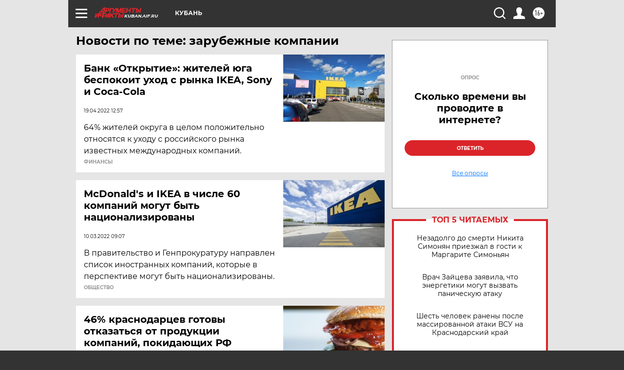

--- FILE ---
content_type: text/html
request_url: https://tns-counter.ru/nc01a**R%3Eundefined*aif_ru/ru/UTF-8/tmsec=aif_ru/938377537***
body_size: -72
content:
88A17024692537A5X1764046757:88A17024692537A5X1764046757

--- FILE ---
content_type: text/html; charset=utf-8
request_url: https://www.google.com/recaptcha/api2/anchor?ar=1&k=6LfjZjMUAAAAAI_S59f4czYi0DyStjWAunNaiRA8&co=aHR0cHM6Ly9rdWJhbi5haWYucnU6NDQz&hl=en&v=TkacYOdEJbdB_JjX802TMer9&theme=light&size=normal&anchor-ms=20000&execute-ms=15000&cb=en47hkairc6
body_size: 46188
content:
<!DOCTYPE HTML><html dir="ltr" lang="en"><head><meta http-equiv="Content-Type" content="text/html; charset=UTF-8">
<meta http-equiv="X-UA-Compatible" content="IE=edge">
<title>reCAPTCHA</title>
<style type="text/css">
/* cyrillic-ext */
@font-face {
  font-family: 'Roboto';
  font-style: normal;
  font-weight: 400;
  src: url(//fonts.gstatic.com/s/roboto/v18/KFOmCnqEu92Fr1Mu72xKKTU1Kvnz.woff2) format('woff2');
  unicode-range: U+0460-052F, U+1C80-1C8A, U+20B4, U+2DE0-2DFF, U+A640-A69F, U+FE2E-FE2F;
}
/* cyrillic */
@font-face {
  font-family: 'Roboto';
  font-style: normal;
  font-weight: 400;
  src: url(//fonts.gstatic.com/s/roboto/v18/KFOmCnqEu92Fr1Mu5mxKKTU1Kvnz.woff2) format('woff2');
  unicode-range: U+0301, U+0400-045F, U+0490-0491, U+04B0-04B1, U+2116;
}
/* greek-ext */
@font-face {
  font-family: 'Roboto';
  font-style: normal;
  font-weight: 400;
  src: url(//fonts.gstatic.com/s/roboto/v18/KFOmCnqEu92Fr1Mu7mxKKTU1Kvnz.woff2) format('woff2');
  unicode-range: U+1F00-1FFF;
}
/* greek */
@font-face {
  font-family: 'Roboto';
  font-style: normal;
  font-weight: 400;
  src: url(//fonts.gstatic.com/s/roboto/v18/KFOmCnqEu92Fr1Mu4WxKKTU1Kvnz.woff2) format('woff2');
  unicode-range: U+0370-0377, U+037A-037F, U+0384-038A, U+038C, U+038E-03A1, U+03A3-03FF;
}
/* vietnamese */
@font-face {
  font-family: 'Roboto';
  font-style: normal;
  font-weight: 400;
  src: url(//fonts.gstatic.com/s/roboto/v18/KFOmCnqEu92Fr1Mu7WxKKTU1Kvnz.woff2) format('woff2');
  unicode-range: U+0102-0103, U+0110-0111, U+0128-0129, U+0168-0169, U+01A0-01A1, U+01AF-01B0, U+0300-0301, U+0303-0304, U+0308-0309, U+0323, U+0329, U+1EA0-1EF9, U+20AB;
}
/* latin-ext */
@font-face {
  font-family: 'Roboto';
  font-style: normal;
  font-weight: 400;
  src: url(//fonts.gstatic.com/s/roboto/v18/KFOmCnqEu92Fr1Mu7GxKKTU1Kvnz.woff2) format('woff2');
  unicode-range: U+0100-02BA, U+02BD-02C5, U+02C7-02CC, U+02CE-02D7, U+02DD-02FF, U+0304, U+0308, U+0329, U+1D00-1DBF, U+1E00-1E9F, U+1EF2-1EFF, U+2020, U+20A0-20AB, U+20AD-20C0, U+2113, U+2C60-2C7F, U+A720-A7FF;
}
/* latin */
@font-face {
  font-family: 'Roboto';
  font-style: normal;
  font-weight: 400;
  src: url(//fonts.gstatic.com/s/roboto/v18/KFOmCnqEu92Fr1Mu4mxKKTU1Kg.woff2) format('woff2');
  unicode-range: U+0000-00FF, U+0131, U+0152-0153, U+02BB-02BC, U+02C6, U+02DA, U+02DC, U+0304, U+0308, U+0329, U+2000-206F, U+20AC, U+2122, U+2191, U+2193, U+2212, U+2215, U+FEFF, U+FFFD;
}
/* cyrillic-ext */
@font-face {
  font-family: 'Roboto';
  font-style: normal;
  font-weight: 500;
  src: url(//fonts.gstatic.com/s/roboto/v18/KFOlCnqEu92Fr1MmEU9fCRc4AMP6lbBP.woff2) format('woff2');
  unicode-range: U+0460-052F, U+1C80-1C8A, U+20B4, U+2DE0-2DFF, U+A640-A69F, U+FE2E-FE2F;
}
/* cyrillic */
@font-face {
  font-family: 'Roboto';
  font-style: normal;
  font-weight: 500;
  src: url(//fonts.gstatic.com/s/roboto/v18/KFOlCnqEu92Fr1MmEU9fABc4AMP6lbBP.woff2) format('woff2');
  unicode-range: U+0301, U+0400-045F, U+0490-0491, U+04B0-04B1, U+2116;
}
/* greek-ext */
@font-face {
  font-family: 'Roboto';
  font-style: normal;
  font-weight: 500;
  src: url(//fonts.gstatic.com/s/roboto/v18/KFOlCnqEu92Fr1MmEU9fCBc4AMP6lbBP.woff2) format('woff2');
  unicode-range: U+1F00-1FFF;
}
/* greek */
@font-face {
  font-family: 'Roboto';
  font-style: normal;
  font-weight: 500;
  src: url(//fonts.gstatic.com/s/roboto/v18/KFOlCnqEu92Fr1MmEU9fBxc4AMP6lbBP.woff2) format('woff2');
  unicode-range: U+0370-0377, U+037A-037F, U+0384-038A, U+038C, U+038E-03A1, U+03A3-03FF;
}
/* vietnamese */
@font-face {
  font-family: 'Roboto';
  font-style: normal;
  font-weight: 500;
  src: url(//fonts.gstatic.com/s/roboto/v18/KFOlCnqEu92Fr1MmEU9fCxc4AMP6lbBP.woff2) format('woff2');
  unicode-range: U+0102-0103, U+0110-0111, U+0128-0129, U+0168-0169, U+01A0-01A1, U+01AF-01B0, U+0300-0301, U+0303-0304, U+0308-0309, U+0323, U+0329, U+1EA0-1EF9, U+20AB;
}
/* latin-ext */
@font-face {
  font-family: 'Roboto';
  font-style: normal;
  font-weight: 500;
  src: url(//fonts.gstatic.com/s/roboto/v18/KFOlCnqEu92Fr1MmEU9fChc4AMP6lbBP.woff2) format('woff2');
  unicode-range: U+0100-02BA, U+02BD-02C5, U+02C7-02CC, U+02CE-02D7, U+02DD-02FF, U+0304, U+0308, U+0329, U+1D00-1DBF, U+1E00-1E9F, U+1EF2-1EFF, U+2020, U+20A0-20AB, U+20AD-20C0, U+2113, U+2C60-2C7F, U+A720-A7FF;
}
/* latin */
@font-face {
  font-family: 'Roboto';
  font-style: normal;
  font-weight: 500;
  src: url(//fonts.gstatic.com/s/roboto/v18/KFOlCnqEu92Fr1MmEU9fBBc4AMP6lQ.woff2) format('woff2');
  unicode-range: U+0000-00FF, U+0131, U+0152-0153, U+02BB-02BC, U+02C6, U+02DA, U+02DC, U+0304, U+0308, U+0329, U+2000-206F, U+20AC, U+2122, U+2191, U+2193, U+2212, U+2215, U+FEFF, U+FFFD;
}
/* cyrillic-ext */
@font-face {
  font-family: 'Roboto';
  font-style: normal;
  font-weight: 900;
  src: url(//fonts.gstatic.com/s/roboto/v18/KFOlCnqEu92Fr1MmYUtfCRc4AMP6lbBP.woff2) format('woff2');
  unicode-range: U+0460-052F, U+1C80-1C8A, U+20B4, U+2DE0-2DFF, U+A640-A69F, U+FE2E-FE2F;
}
/* cyrillic */
@font-face {
  font-family: 'Roboto';
  font-style: normal;
  font-weight: 900;
  src: url(//fonts.gstatic.com/s/roboto/v18/KFOlCnqEu92Fr1MmYUtfABc4AMP6lbBP.woff2) format('woff2');
  unicode-range: U+0301, U+0400-045F, U+0490-0491, U+04B0-04B1, U+2116;
}
/* greek-ext */
@font-face {
  font-family: 'Roboto';
  font-style: normal;
  font-weight: 900;
  src: url(//fonts.gstatic.com/s/roboto/v18/KFOlCnqEu92Fr1MmYUtfCBc4AMP6lbBP.woff2) format('woff2');
  unicode-range: U+1F00-1FFF;
}
/* greek */
@font-face {
  font-family: 'Roboto';
  font-style: normal;
  font-weight: 900;
  src: url(//fonts.gstatic.com/s/roboto/v18/KFOlCnqEu92Fr1MmYUtfBxc4AMP6lbBP.woff2) format('woff2');
  unicode-range: U+0370-0377, U+037A-037F, U+0384-038A, U+038C, U+038E-03A1, U+03A3-03FF;
}
/* vietnamese */
@font-face {
  font-family: 'Roboto';
  font-style: normal;
  font-weight: 900;
  src: url(//fonts.gstatic.com/s/roboto/v18/KFOlCnqEu92Fr1MmYUtfCxc4AMP6lbBP.woff2) format('woff2');
  unicode-range: U+0102-0103, U+0110-0111, U+0128-0129, U+0168-0169, U+01A0-01A1, U+01AF-01B0, U+0300-0301, U+0303-0304, U+0308-0309, U+0323, U+0329, U+1EA0-1EF9, U+20AB;
}
/* latin-ext */
@font-face {
  font-family: 'Roboto';
  font-style: normal;
  font-weight: 900;
  src: url(//fonts.gstatic.com/s/roboto/v18/KFOlCnqEu92Fr1MmYUtfChc4AMP6lbBP.woff2) format('woff2');
  unicode-range: U+0100-02BA, U+02BD-02C5, U+02C7-02CC, U+02CE-02D7, U+02DD-02FF, U+0304, U+0308, U+0329, U+1D00-1DBF, U+1E00-1E9F, U+1EF2-1EFF, U+2020, U+20A0-20AB, U+20AD-20C0, U+2113, U+2C60-2C7F, U+A720-A7FF;
}
/* latin */
@font-face {
  font-family: 'Roboto';
  font-style: normal;
  font-weight: 900;
  src: url(//fonts.gstatic.com/s/roboto/v18/KFOlCnqEu92Fr1MmYUtfBBc4AMP6lQ.woff2) format('woff2');
  unicode-range: U+0000-00FF, U+0131, U+0152-0153, U+02BB-02BC, U+02C6, U+02DA, U+02DC, U+0304, U+0308, U+0329, U+2000-206F, U+20AC, U+2122, U+2191, U+2193, U+2212, U+2215, U+FEFF, U+FFFD;
}

</style>
<link rel="stylesheet" type="text/css" href="https://www.gstatic.com/recaptcha/releases/TkacYOdEJbdB_JjX802TMer9/styles__ltr.css">
<script nonce="POEd7GdtuHvqDbdAjzKZ7g" type="text/javascript">window['__recaptcha_api'] = 'https://www.google.com/recaptcha/api2/';</script>
<script type="text/javascript" src="https://www.gstatic.com/recaptcha/releases/TkacYOdEJbdB_JjX802TMer9/recaptcha__en.js" nonce="POEd7GdtuHvqDbdAjzKZ7g">
      
    </script></head>
<body><div id="rc-anchor-alert" class="rc-anchor-alert"></div>
<input type="hidden" id="recaptcha-token" value="[base64]">
<script type="text/javascript" nonce="POEd7GdtuHvqDbdAjzKZ7g">
      recaptcha.anchor.Main.init("[\x22ainput\x22,[\x22bgdata\x22,\x22\x22,\[base64]/[base64]/e2RvbmU6ZmFsc2UsdmFsdWU6ZVtIKytdfTp7ZG9uZTp0cnVlfX19LGkxPWZ1bmN0aW9uKGUsSCl7SC5ILmxlbmd0aD4xMDQ/[base64]/[base64]/[base64]/[base64]/[base64]/[base64]/[base64]/[base64]/[base64]/RXAoZS5QLGUpOlFVKHRydWUsOCxlKX0sRT1mdW5jdGlvbihlLEgsRixoLEssUCl7aWYoSC5oLmxlbmd0aCl7SC5CSD0oSC5vJiYiOlRRUjpUUVI6IigpLEYpLEgubz10cnVlO3RyeXtLPUguSigpLEguWj1LLEguTz0wLEgudT0wLEgudj1LLFA9T3AoRixIKSxlPWU/[base64]/[base64]/[base64]/[base64]\x22,\[base64]\\u003d\\u003d\x22,\x22w4zCisOgbMOlHQPDr2pGwo/CssKDY2RWw7PCmHYHw7vCqEbDp8KcwqoJKcKEwppYT8OWPAnDowB0woVAw4AFwrHCgg3DgsKtKG/[base64]/DvUQUwpsIwrzChifDo8OawopdwonDuxzDsiLDiEl/esO+L2PCkBDDnxHCi8Oqw6gKw7LCgcOGPzPDsDV4w5ZcW8KUE1bDqxM2W2TDs8K6Q1x+wp12w5t1woMRwoVPUMK2BMOOw6oDwoQAMcKxfMOjwp0Lw7HDhH5BwoxrwrnDh8K0w4HCug9rw73Ct8O9LcKRw5/CucOZw4oqVDkAKMOLQsOpEhMDwrQYE8OkwqDDiw86PxPCh8KowotBKsK0QV3DtcKaLGxqwrxMw7zDkETChUdQBiXCmcK+JcKOwqEYZCluBQ4GW8K0w6leOMOFPcK8byJKw5DDhcKbwqY/GnrCvhvCi8K1OAR/XsK+LxvCn3XCiV1oQTU3w67Cp8KEwr3Cg3PDh8O7wpImBMKvw73Cmk7CisKPYcKLw7sGFsKhwpvDo17DgBzCisK8woDCgQXDosKPQ8O4w6fCgm8oFsKQwpt/YsOIZC9kZsKMw6olwplEw73Dm3Q+wobDklVVd3ceLMKxDgo0CFTDm1xMXytCJCcjXiXDlRXDoRHCjArCtMKgOyvDiD3Do0BRw5HDkSMmwoc/w6DDkGnDo25fSkPCl1QQwoTDvnTDpcOWfWDDvWR7woxiOUvCnsKuw753w6HCvAYMFBsZwrojT8OdEkfCqsOmw4InaMKQIcK5w4sOwpJ8wrlOw6PCvMKdXgTCjwDCs8OaSsKCw68uw7jCjMOVw43DphbClXzDriM+P8K8wqo1wqIrw5NSR8OpR8Oowq/[base64]/DlxnDmsOCwojDkcOdw6LDrjvDmR8Aw4LCtQbDh2czw7TCnMKJecKJw5LDqsO4w58ewoBYw4/Cm30Kw5dSw657ZcKBwrHDq8O8OMKOwoDCkxnCtMKjwovCiMK+XmrCo8Oww70Ew5Ziw4s5w5Ykw77DsVnCusKEw5zDj8KSw6rDgcONw6RDwrnDhB/CjikzwrvDkALCvcOgBQdseirDsHbCjEogP2pNw6bCkMKlwrLDtMKHBcOpLhEGw7x/w7Bgw7rDqcK2w4FwOsOCcFplA8OLw5oHw4YJWCldw505C8Oww7ALwoLCiMKaw7ZqwojDicOfSMOnBMKTdcKAw73Dh8Oqwo4/ODBdXkI1OcK2w6XCosKNwqTCqMORw6UewokrHEQ4WQjCvxx/w6oCOMOiw4LCggPCnMKxdiTCpcK3wprChsKMAMO/w4bDl8K/w6LDonfDjVQAwrfCpsOgwqURw4oew4/CmMK/w5cRVcKDHMOPS8Onw4vDkW4ycnY3w5/[base64]/CgsObw7nClcOJXh/DlwfCiTl8woZbw45pOlctwozDg8OePi5KIcOUw65qa2ZiwroIGSvCi0hnf8OdwowMwp5YJ8O5dcKySC0Ww5bCn1lIChQiR8O9w6kWQMK7w47CtH1jwqDCgcO9w5wQw7o6woHDl8Khwp/Cq8KaJXzDmcOJwoBIwqMEwptBwo9/ecKLOsKxw4pMw7JBMD3DmDzCtMOlZMKjdAEpw6seZMKrDwrCtAhQXsK8IcO2d8KxW8Krw6DCq8KBwrTCq8K8GsOCQ8OBw4zCtQcRwrbDmBLDssK0VRbCgX4FEMOQBMOIwq/[base64]/w44bw4nDrcK1wqDCscOvNm/Dj8OIQQ45w6Z/wohFwqdyw5MnH19/w7fDrMOhw63Ct8KfwrFeWGNawrV3eHrClcO+woLCjcKMwo4Ww7kuLW5oMy9eRVJ7w5Fmwq/Cq8KkwojCuDjDnMKew7PDu1BHw6hAw6Jcw7nDjCzDqcKaw4TCl8OKw5rCkygXbsKAecK1w5FzecKRwobDucOmEMOaZ8Kswo/CuH8Kw5Fcw5PDiMKpEMODLiPCn8ORwplnw6PDusOVw7vDglQxw5/DscKvw60HwqbCvFBCwrNcKsOlwp/[base64]/wqLChh0ocw5owpDDgsKCwrJlw6zDjGzDrAzCgHUFwrbDsUPDohzCmWUMw4kyB2hYw6rDqjrCosOFw7DCkwLDq8OyLsOCHcKWw40vO0Msw6JjwpoXUA7DlEHClU3Dsh/Cq2rCgsOxN8OYw7kDwrzDs3jDr8KSwrB1wo/DhsO0LCZUAsOpNcKbwoUhwq8Tw5QaH1DDkTHDlcOOUiDCr8Oif2llw79nLMKawrMyw4BjJ3k4w4jChE3DgTvCoMOQPsOuXjvCnjU/QsKQwr3Ci8OrwrDDmGg1LC7CunfDlsOkwozDliXCvGDClcOZWxDDlkDDq3HDljjDgmDDo8KVwrEcccKgXWvCrFspHiHCp8Kdw5IiwpgWZcOSw5Byw4HDocO0w4BywoXDisK9wrPCriLDkEhwwqjDsAXCiy0kanFrS1ALwqVsX8Kkw6V2w6xiwqjDrxLCt25KDHR/w5DCi8O2fC4Owr/DkcKgw6nCjsOCfxLCtsKaSUrCgjvDnELDlsK+w7XCtg13wrE8cklYAsKCPmjDjwQHUWzDssKkwo7DnsKMcjbDlMKGw5klPsOFw53DusO5wrrCqsK2cMOPwqpaw7ZNw6HCl8KowpvDkMKWwrTCi8KFwpXCmGVRDxjDk8OzSMK1BmxpwpFlwoPCscK/[base64]/VUjDrMKiwo/Dk23Do3nDtlh+w6XChsK6IsKZX8KyfR7DocOzSMKUwobCjEnDuhR+w6fDrcKiw7vCozDDtBfDtsKDN8KmRhFNaMONwpbDrMKWwqhqw5/DucO/JcO0w6hfw58QW3vClsKJw5ovQA0zwpxSahvCuznClwDClBF3w5sdSMKpwpPDlzxzwotqHFXDqS/[base64]/Doid1w7wxNxZcVMOsPsKSwqIXD8K6MDw6wqYjSsOqw5ogb8Orw45sw44qABDDjMOhw6EkFMK7w7JqGcO1XCfCvxLCo2HCtBrCgQvCtw5+NsOXYsO9w6spIA8iNMK7wrfCuxQGR8K/w49wHMKRGcOLwpR9wqE/w7cNwpzDrhfDuMO9N8ORGsO6IXrDl8KgwrpJIG/[base64]/CtDUWwpvCvcKvMQpBasOnEDsIYMOpTVPDtcKrw4bDrF1GGhQgw7jDncOBw7BXw6vDsHHCrClBw63CowgTwrEITzAob1/[base64]/[base64]/CoB5OUMO7w4cYOgvDlsK9DcK1eMOsXTU7A3rCmcOcDhgDbMOSSMOkw6NoOSHDsyAXVzxiwoR1w5oRYcKEfsOOw43DjC/CsFpvA2/DpiTDqcKBDcKuUkIdw5U+UjHChGx6wqwYw5zDhMKQHmfCqEPDr8K/bcKZRMOiw7IzBMO0HcKXKlTDrB8GDcOIwr/Cgg47w4rDocOkacK6SMKkOVVfwpNQw491wo0rKCkjUVXCuHrCmsOkUTQlw5XDqcOlwo/CmR50w4k3wpTDnTfDkTwFwqLCo8OAA8K9O8K2w6pPCMKtwooywrzCrcKKMhoXJ8OFLsKyw77DlHwnw7UewrXCt2TDo1JqdsKMw747wqMzD0XDmsOBa1zDnFhBfcKlNF/DuFvCn17ChBNQYsOfDcKBw7PCpcKiw5PDi8OzZMKZw6vDj1jDv3rClHdRwoY6w757wrsrEMKCw6TCjcOUCcK4w7jDmADDjMO1aMOBwpDDv8O7w6DCssOHw6JEw4xywoByRTHDgwPDmnIDbMKKSMKmbsKHw6nDli54w6pLTjfClwYjw6ceXl/CmsOaw53DmcKFw4/DrR1wwrrCtMKUJMKXw5cAw6sya8KEw5ZsGMKQwoLDpwbCqsKVw4zCuQg5OsK3wqxXOTzDlsKJUVvDjMOlQ3lbLXnClnHCgRNZw58Lb8ObSsOAw6XDi8KzAknDmMOCwrfCm8KZw6NawqJoaMKpw4nCuMK/w57DiWrChMK7JUZbV2rDksOPwpcOIAo2wonDtF92bcKiw48bXcK2aFbCoD3Cqz7DgEE6IhzDhsOiwp5iPMOMEh/Ch8KSF3YAwozDjsObw7LDjkLCmGwNwpl1UMKXZMKRETEBw5zCtCXDmsOzEE7DkFNMwrDCpcKIwrQtNcOKe3rCkcKoYUDChm86HcK9e8K/wqbDscOAe8KYN8KWKD5Iw6HCjMKyw5nCqsKzBzXCvcO+w4paesKlw7jCssOxw7hWMVbCv8OQV1NjeTrCgcOZw7bCkMOrSHUtd8O4IsOIwpMywpAcfyDDlMOjwqFUwrHClWXDr1rDssKIR8KvbwAPC8OfwoFYwrHDni/[base64]/DgRzDscKfwqVzKDnDvAtlwpd0f8Ozw6ktw6hhHXXCq8OQAMORw71UJ21Cw4PClsOtCD3Cm8O6w77Ds1nDpsK8WXQ7wrIMw6kwdcKOwoJ1THnCpSVmw61aRcKnYyvCmmDCmjfDlQVdIMK1a8KWecO0ecO/UcOQwpALI10rHjjDocKtVTDDpcODw4DDojLDnsOXw59NGTPDhlHDplpywqo3YcKnQ8OrwqdJUFU/T8OMwrh4LMKbXSbDrC/DiTAgNBEwUsK7wqkgWMKVwrsNwpdbw6DCtW16w51IYjHClsOPasO7KjvDlBxlB3DDtUHCmsOAScOWYBo5FijDt8OGwpPDqSLCuyAtworCkjnCjsK1w4jDtMOWOsO3w6rDhsKERCsOH8KgwoHDoAduwqjDkU/Dr8OiGRrDlA4QeTFrw5zCtWnCnsKgwrPDt2B9wqkWw5B7wosCamXDrCXCnMK3w7/DksOyWMKkHDt9aDbCmcKjBy3CvAgvw5XDs2tcwodqKWRbAwlOw6PCjMKyDTN6wr/CgnVkw7ohwpLDk8OtRSjCjMK2wqfCiTPDsSFTwpTDjsKzMcOewrXCk8OUwo1XwpRBdMO3JcK2YMOAwqfCmMOwwqLCg3TDuCvDrsKoZsKCw5zCkMOZeMO8wqoEahzCkU/Dj11UwrTDpzBywovDssO/K8OJJMOGNzvDqGXCnsO4N8Oawo9xw7HDs8KVwpfDiRo4AsOsAHfCqU/[base64]/[base64]/DusOBwphCw5Vvwq3Dh0LCrltZUsKHNjk6VivCqMO5Vi7DssOcw67DqR5CfAfCssK2w6BHdcOew4MfwrERecO0bRx4KcKHw5s2WTo/w64XZcOAw7YZwrNEVMOqaxXDjcO3w74fw4zCoMKXI8KawpFiZ8Kmcl/DtV7CiFXChVlTw7oEWVVTOQLDuBkpNMOXw4RAw4bCm8Oqwr7CgXAxMMOJAsODXXosC8O1wp09wpbCixpowpwLwo59wrTClT5HBxArFsKnwoHCqAfDpMK7w43Cmy/Ds23DnF4fwrTDlRNawqLCkSAHbcOTHmEoOsKXdcKVQAjDtMKOHMOiwpfDj8K6EQ5VwrZ0MAt+w5Rww4jCqsO0w7LDoi/[base64]/w4kdwqbDgzAjaXDDisKQV8KlwqPDsMK9GMKUW8ONAGjDr8Okw7XCqxtUwonDs8K/G8Ofw5d0JMKqw43DvgBhJFM9wowhUUrCik9uw57DksKmw5oNwqDDlMOowrXCrsKdNETDkmrClCvCmsKjw6ZkQ8KdfsKHwql4GzDCqGrCr1JuwrxzNRPCt8KHw4DDnj4jWyNuwoxnw79kwotOOyrDoGTDkUZ1woZAw6QJw6FUw7rDiW/[base64]/[base64]/DiWbDs8Opwq/[base64]/DpsKHw7cUFUkUDWBSw4ADwoRUwpvCnsK2w4/CkkbDrEVIEsOfw7cnKhDCv8Oowox/KShFw6MNcsK4LhfCtgcrw6nDiw7Cm206J00VNmHDmQkSw47DvcKyBkwjBsK/[base64]/w6p/TcObSzgxwpdiw77DgsKuwqjDi8OpTMOdwpvDnkp1w5HDlHzDvcKSJsKUAcOvw4wrTMK9LMKyw58WVsOWw5LDv8KLb2Qawqt2B8O5w5F3w58qwqHDlyPCnmrCocK8wr/[base64]/DusKiw6bDnmNEZ8KCNEZsCRLCiMKKwpsoworCp8KTCwrCsBEGZMOzw7gPw4wJwoRcwpHDh8KkZ3rDjsKGwo7DrX7CgMKhGsONwrZjwqXDvV/[base64]/DmGRNK8KWSggJw6vDi8KFw6NEwpN5PsO9ZzPDlTzCusKCw7Epa0PDiMOmwpwBdsKbwqvDpMK5KsOpwqnCgwQVw4jDhW9RCcOYwrPCm8O/[base64]/wpdAH8KDHmHDrSksUMKWUD1Cw5jCh8OlcMKye2tDw6lcMGzChMOvcl/DnyRQw6/CoMOFw4F5w4XDrMKoD8OiYlXCunPCuMKVwqjCgCAjwqrDrsOjwrHClzgKwqN5w4MLesOjGsO1wqbCo1pbw7Zqw6vDoCgtwqPDmcKhcRXDjMOaCcO6Awk0IWPCkClGwoXDscO/d8OhwqfCjMOZOQMCw4RMwrMKLsOCOMKoBjMEP8O6V3gxw6w0AsO8w4TCmFIVTcKvZcOJMMKdw7ICw5gnwoXDnsKtw5vCqDEEaWrCtMKuw6ACw7sGNAzDvjrCvsO8JAfDicKZwrzDpMKaw5vDrxwvVXI7w6UFwq/DisKFwqwKUsOmwqjDhx9ZwqvCuX3DlhTDvcKkw6cvwpkBTVFvwrRLAMKNwoACQHvDqjXCvW9ew60QwpA0Lk/CpC3DgMOOwrZeAcOiw6/CpMOLeQo5w6dZM0A0w75JH8Kqw64lwoZawpR0TMKsJcOzwo1fQxZxJk/DvRRCJUfDnMK+M8OkN8OzVsOBJ3Iswp8tXC/Cn2vCk8Kzw63Dk8OewrURDw/[base64]/DoDYnw6DDgcKnOy7Dg8Okw5M5fVXDsCIIw70SwrnDhVJvEcKqU2Bmwq5dAcKEwrMewrVmWsO4X8O6w6BkBRHCuUXCt8KFcMKlJ8KML8K7w47Cv8KtwpIQw4PDsgQrwqzDiEXCiUcQw59ONMOICB/[base64]/CjcOFwrDDugN3wrbDtsOrTyIXwp/[base64]/CusOwwrgvU8OjOF7Dk8KkwpnCrsKbw5HCgifCghfCmsO/[base64]/w6/Dig3DqsO9w4vDgT/Cj07DhRgiwpzDjwxxXMKPMwHCqhrDkMOdwoUoFCkOw7YRPcKSQsK4L18hBDTCn2HCgMKsFsOALcO/HlXCo8K3MsOFaB3CpU/CmcOJDMO4wrLCsyAgFUYBwoDDs8O5w4PDsMOCwoXChsKgYnhyw5rDuyPCkMOBwrdyaSfCjMOaEjxmwrTDpcKmw4Y+w4/CizItw7AhwqlvNXDDiggZwqzDmsOrEcKvw4BdGFdtP0fDjMKdHgvCicOyHnNOwrrCtmV5w4jDisOTXMOVw5/Dt8OZUn93J8Oowrkue8OoNWljE8KfwqTChcOPwrbCpcKAYsOBwpEKE8OkwqHCsRfDqsOha2nDhTAywq15wpvCkMOwwrtkbT3Ds8O/Khh3NlpEw4HDjAlDwobCiMKDWsKcDGJ6wpMrQsK8wqrDicOKwrvDusO+SVkmHiBZeGI2w7zCq2lCb8KPwrwbw5s8I8KFN8OiCcOSw73CqcKHH8O7wobCmMOww6EUw48Ew6otRMKMRT9xwpLDjcOJw6jCtcOYwpnCu1HCpXfDusOPwpUbwp/Cr8OAE8KUw51yDsKAw4TChxE/C8KiwqYPw74AwoLCosKiwqB9DsO/[base64]/cHzDncObLxbClcOOEhLCoFM7wp7CmjnDoUEOw7xpSMO4KGVXwrjChMKpw6zDmsKXwrrDkXoROsK4w4rDqsKbF2Anw7rDjjsQwprDkGUTw6rDusO/[base64]/[base64]/DqmbCn8KOF2Aaw5LCqTRYPMOtwqHDkcOswprCvEbDgsK0bhNhwp3DvW9BPMOYw4BuwoHCucOUw41Zw5F1wo3CoVpWczTCjMKwPQlTw4DCt8KxIylawpvCmlPCpFkqMxbDoFI/IhXCuzbCmThIQ0jCnsO5w5LCshXCunAjBsO4w5ZkCsOFwoIrw5PChsOYPQ9Yw7zClEDCh0rDmWrCjQ0XbMOLKsOhwrQlw4rDqAx0w7rCjMKIwoXCgCfDsFFGPjrDhcKlw7heYEtWIsOaw73DihjClxBxRy/[base64]/CmMKmw4tawqDDjcOkw6DCj1bDrcKdw4vDpzrCtsK1w7LDn8OzHV7DjcKhFsObw5FoSMKsXMOeHMKWHxsgwpsGf8KhOG/Dh3nDoX3CvcOoYU3CgV3CqcOkwqzDjF7Cn8OJwpIKO1o9wrAzw6sjwpPCvcK9RcK3NMK5HwnCu8KOZsOdUTF6worDmMKfwrvDpMK/w7/[base64]/CscKzWCHCgwzDgsOkw7PCk3JtG8OSw6rCrRk2DXrDu3oXw7Q0W8Ksw5RqAzvDpsKZXA8vw6Z7asOxw6DDiMKXXMKvScKtw6TDiMKgShB2wrcfe8K1asOGw7TDsHbCqsO+w73CthZOVMODPz/CuwAOw44wSWhJwq3CvQlYw7XDp8Khw5UfGsOhwqrDq8KmRcOuwprChsKEwpTCgyfDqSBkFxfDjsKGTxh6wqbDrsOKwoJPw4DCicOXwojClxVFDUJNwq42wrjDngR9wpNjw7kAw47CksOydsKuL8Ohwo7CpcOFwpvCjVY/w63ChsOyBF4sMcOYFSbDs2rCuCLClsORW8KTw4nCnsOkfWPDucKXw796fMKlwpLDggfCvMKQKivDk3XCuFzDsk3Du8Kdw61qw6bDvzLChWFGwq8Fw78LG8KPJcKdw5JUw70twpPCjQ7Crl9Kw4vCpD/ChA3CjxA4wp7CrMKww4J0CF7DgSvDusOww68Ew5vCu8K9worCnWDCg8OLwqDCvMO3w6xLAzzCmyzDv1sDOHrDjnp9w50cw4PCqXzCt2DDrsKowqzCo393wpzCkcOtwo4jGsKuwpZkOWbDpm0YGMKNw7YDw5/[base64]/DkcOldglSFiVOwqonwqo3PMKyw4EGwqbDilt6woTCk19Hw5bCqydhZMOrw5DDlMKrw4PDmi5QCE7CocOsXitxUsK6PAzCuV7CksOFaljCgyBCJ3fDnxjDj8Oaw7rDv8ONMnTCvn8Pw4rDkSMcwpTCksKOwoBAw7/[base64]/Do2TCti9Ww6DCkMO5wqRsDMKmMmDDuMOyLsOXXC/CqUPDmcKUUjhiCiTDl8OSRVDClMKDwo/[base64]/RC57w799w5HClcKNw5RUQMKSw7hYHRMMS1TDjcOfBcO1dcOLZAlRw7FWCcKbbF1jwp9Lw5Ebw4XCvMOBwrsyMyTDjsOQwpfDny1/TFVEacKjBEvDhsOdwo9tdMKoa2EWBMKla8OBwpw5WGMzTcOnQHTDgh/Ch8Kbw4jCssO4fsOowqkpw7/[base64]/[base64]/EsOWwpEuFsOjJMKLw6RWDzbCsCPDuTNOw5Z+cwjDpsK1V8KEwphzc8K1ScKeFALCssKLZMKVw6XCicKFE0ZswpVSwrTDvUcUwq7DsDJRw4zCmMKYWCJeDTxbVMKuODjCkhZaATJsRWfDmG/CrcO5FE4Nw4RmNsOKOMKOfcOtwpV1w7vDiQJCHDfDpzdLe2Ztw7B2MBjClsKzdlPCl2xKw5QiLTFTw4rDu8OCwp3CqsOOwo5ww6zCl1tmwp/DqMKlw4jCjMOOGgR/B8KzTwfDjsK7W8OFCHnCsB44w4/[base64]/Ds2rDrMKoQ8Ovw4ghwrxxJcOoU8Ofwqg9w5opRxbCugJww4vCow4Kw6ceDSHCn8KLw7/[base64]/wqfCrcKCw7Ucw6/Ctj4kwoDDmcO4wr/[base64]/wr3DoSHDrsOLTMKSwrvDp8K0GMODwr1Jw7zDoyF/VMOywphJZnXCtmPDtcOfwrPDucO4wqtywqzCqQRmBMOvw5Zswo5jw5lnw7PCo8K5K8KvwpXDsMKDRGQsEw/DvU4VJMKCwq1RfGoCI03DqkXDuMKsw5EuP8K5w5UTbsOaw4PCkMKNccOww6tswo1Ww6vDtGHCgAPDqcOYHcK6a8KhwoDDkl9+QiofwpvCmcO2ZMO/wpQbC8O1cxHCiMKew4rDlTzCo8KewpDCusONMsOmaBgAfsKpNQkQw41wwoXDujBxw5dNw6xHQD/[base64]/CpcOjYTRbw4Y4wrNdwpPCrQnDgMKjTcK+w67DqzxYwrZzwrowwrFiwprCuXnDoXjDom1Bw53DvsOQwqnDmg3CssOdw7/CukrCtQXDoBTDiMOrAFDDphjCucOdwr/[base64]/[base64]/[base64]/DscKWdMOQwo8Ow7rDi8KsPBJVCMK2NDPCp8OywoI4w5NIwpIGwonDk8O5P8KrwobCuMKXwp00aXjDqcKow5PCp8K4CTRaw4jDi8K4Gk/Cg8O3wqXDrMOow6vCjsOSw5IVw4/CrcOUOsK3YcKEQFDDhF3CjsKVUy7CgsOAwrzDgMOxM2MQNj4iw59FwqZpw59Nwpx7IFLDjkjDsTvDmkkvW8OJPHckwoMBw4bDlT7Cj8Oewqw3TMKbEgfDlQnDhcKrd3bDnj3CkwMsXMO/[base64]/[base64]/CnMO5azzDq8KVQnfDkhTDoRTDjMOXwo3CsMObScK/R8OFw404McOLJ8OAw4wtTibDrWHDr8OQw5nDh0IEZsOxw7Y9THsLeDwpwq/CplXCpD4YOELDpXLCrcKqw6zDn8ONwoHCqVxsw57DqGbDrsO8w63Do3pJw6xFL8OVw6vCgkc1wrzDi8KEw5xQw4PDoHfDlX7DuHLCksOOwoHDvXrDp8KKf8KPTSbDq8O9bsK2Fz1zVcK/[base64]/VU4fw6t6w4rDkMO8AcONSMOedz7DkMOpOmnChsOtK1ojRMKmw77Dq3nDlXsmZMK8YEHDiMOtfHtLesOFw6jDrMOBOk96wrfDiBrDncKDwrfCpMOSw6kVw6zCkAkiw5Nzwohxw4MhKivCrMKYwqENwpV+XWtSw6wUG8Oiw43Dtxl1F8OMUcKRGMKew4/Dl8OqG8KaBMK1w5TCgwLDrhvClTrCrcKcwonCp8K7IHnDklhGXcOWwqvCnEVzeS9WTktua8OXwqRSAh4oQGQyw5h0w7xWwqkzP8K8w7pxKMOjwogDwr/DgMOlMFskETjCpAppw7rDo8KICmgiw790CMOswpfCvEfDnR4ww4UtEcO7XMKmOirDhQvCjMO/wp7DocOfZRMGdWgOw4QwwrwHw5HDi8KGAhHCpMObw6pnKWBgwqVjwpvCg8Onw75vAsOjwrTChyfDuH8dFcOxwo9/GsKZbVLDsMKHwq5rwr/CpsKTXEHDmsOkwrA/w6oIw63Cjy8LR8KTIh9oYGjCtsK0AjELwrLDq8KoHcOgw5jCiDQ9CcOyRsOYw5vCmlFRQ3LCgWNWRsO5TMKow5lUeAbCmsK/[base64]/ZcO8LWXDrhpKP8OWdcOGwpZGHMO/D8O0UMOqwp4reFVNNxnDsRfChhPCtlVTIWXCvMKywr3DtcO3PjXChi/Cs8O/w7LDsyzDocOWw4AjYADCh3V5OEfCocKBdX9Bw5nCq8KgVGNFZ8KUY2LDtcKZRFvDlMKmw496LlRgPMOPIcKxVgp5CFbDh1vCkn4wwoHDrMKzwqpgd1DCnm5wP8K7w6PDrB/Cj3nCoMKHXMKgwpocEMOtG2xOw75PPsOfbTtPwrXDo0AwZ3x6w5HDiHQMwrphw60EcnEMcMKFwqZow61ODsKewoMca8KjPMKlazfCqsKDTzVgw5/DmcO9LwkuGRLDicKww7xDDWsjw5cdwrHChMKHWcO+wqEXw47DlB3Dr8KIwp/Co8OVAcObUsOXw4fDgMKbZMKQRsKOwobDuxDDqDrCrWF5DCjDpMOUwobDkTfCu8OywqNSw43CuUkGw6LDliITWMKDRFLDt2TDkQPDshrCrMK4w6sCGsKsasOmAsO2JMKewoDDkcK3w4pqwotZw4xXDXjDvGHChcKPTcKBwpoTwr7DhQ3DvcKdUzI/[base64]/MhlUw7nDkcO4w6bDsXLDnAEJwrDDh2QdEsO+KHgZw6lewqcGGyrDtEpxwrFEwqHCgcOOwp7Ct081GMKQw7vDv8KnMcO8bsOVw4hLw6XCu8OaTcKWPsOjRcOFeCLCsEp5w5rDhMOxw6DDgh/DmsOew75hFy3DtXJtw5J4Z1rCpCHDl8O4VnBTVMOZN8Knw4zDl0xjwq/ChW3CoxzCmsOVwoIwemDCtMKzdSlywqw/wpobw5vCoMKoTClxwr7Cm8KSw74qTmXDhcO4w5DCmGQzw4vDkMK4YRprY8OcFcOvwpvCgRjDoMOpwrLCssO3CcO0f8KbD8Onw4fCqmnDhW1Awo7CiURMEB99w6MtU3Z6wpnDiHfDn8KaIcOpK8O6V8OFwpfCucKDQsOhwobDvsOTaMOnw6/DnsKAECXDjijDq1XDjUlgKT1HwpPCshDCnMKNw4LCq8OrwohDE8KXwrlMAS9Swp1owodywqLDiQAywo/ClBIsFMO3worCtMKKbFPCksO/IMOYIMKeOBE/Z2zCqsKuYcKJwoEMw63Cj14FwoIXwo7ChMKgej5QTD9ZwqbDnVjDpFDCjnTCn8ORI8KWwrHCswbDjcK2fj7Dr0RYw4IxZcKYwpPDmMKaL8OIwqPDu8KKEVnDmTvDiiLCuGnDhF0owposQcO+R8O+w689Y8KVwpHCoMK6w7I/Ug7DlsOeRVVDOMKKR8OFd3jComHCmMKKw4BDNGjCpidYw5YUD8OlV3tXwrDDssOUIcKvw6fCtQEBVMKbcnlGRsK5ZmPDmcKzNCnCicKPw68eSsKhw43CpsO/P3VUejXDhH8NScKnMDrCgMOfwp3CiMOuGsK5w4FubcKbWMK+VnU0HT/Dtigfw6Aiwr7DksOVEMOUQMOTRnRNeBzCojsNwrfCl2rDuTtIXEIow5tDc8KVw7RwQy7CmsOYb8KeTMOYMsKDGWZHfTPCoUrDvcONIMKlfcORw4rCvhDCtsK/QCQlI0jCmcKQbiwPfEQRJcKcw6vDuD3CixPDvj4zwo8iwpXDpi3DmytfUcKvw7bDlm/DpMKUFRnCmyMqwpTDsMObwodFwogsV8OLwo7DlMOXDj1dZh/[base64]/CoQ0oJ8OdNcKHw7bDhcOdwqDDmcK5wpcte8OiwqzCtcOPfsKBw5tbK8K9w5DDtsO9XsKlTRbCnx/ClcONw7IdJ3NqR8ONw6/[base64]/[base64]/Co1xAKyXCscK3w6N+c8KOwqtgwoTDvCfChhUWw5wcw7s6wqjDrSh5w7EvO8KSTlt9WmHDuMO+Yg/[base64]/Do8Oxw7vDvsOwT33DgxrDm8KFw6bDgHdMWsKzwohUw5/DmAHCtsK0wqkIwp8MdSPDiQolTRPDq8O9b8OQQ8KLwpXDhjMwX8OKwoAvw4DCm1AmOMOVwrQ5w4nDu8KSw7FQwq1FOCphw5cyLibCrsK9wpExwrnDuwIIwp8Eaw8UQVrCgn9tw77DlcKObMKKCMK/ShTCncK4w6vDqMK/w7RDwp5zNCHCthTDsBNzwqXDiGY6C0LDqEFBahsqw5TCg8Osw4pzw5TCmsOMK8OTAcO6DsOVJwp4wovDmjfCtDbDpwjCgE/CpsKbCsOJWH0bIVVAFMKFw5Bdw65SWcKrwoPDl3E/JRMQw5zCjhwSWirCszcYwrLCgxofLMK2b8K4wrrDhFMXwoIzw5XCh8KPwoPCu2QYwoBRw7c/wpnDpEV5w5UdDBkYwqo6GcOHw7/[base64]/ClRzCtsOuGsOKwqcYYBYJwpEYfHfDk3xDRHsGKR9zICQVwrppw5dqw5ZZDMK4DMOdVETCsj5lMjPCgsO1wojDk8OKw61ZdsO4OWrCq2XDqFdTwph8AcO2WjV0w54+wrHDjMOKwphef2U8w70WHlzCl8KWBDcbTEZlSBw\\u003d\x22],null,[\x22conf\x22,null,\x226LfjZjMUAAAAAI_S59f4czYi0DyStjWAunNaiRA8\x22,0,null,null,null,1,[21,125,63,73,95,87,41,43,42,83,102,105,109,121],[7668936,304],0,null,null,null,null,0,null,0,1,700,1,null,0,\[base64]/tzcYADoGZWF6dTZkEg4Iiv2INxgAOgVNZklJNBoZCAMSFR0U8JfjNw7/vqUGGcSdCRmc4owCGQ\\u003d\\u003d\x22,0,0,null,null,1,null,0,0],\x22https://kuban.aif.ru:443\x22,null,[1,1,1],null,null,null,0,3600,[\x22https://www.google.com/intl/en/policies/privacy/\x22,\x22https://www.google.com/intl/en/policies/terms/\x22],\x22o7eHne5W3v2wiLSUx74mPRhMWecJkukOiT2u/GeIPf8\\u003d\x22,0,0,null,1,1764050358856,0,0,[54,60,220],null,[41],\x22RC-fIW69YAuNCGv-w\x22,null,null,null,null,null,\x220dAFcWeA6sr7OzqpvCujk2-T2AOJrYpP8neaMk_RSJUvnPKbKSPlP2h_pS0vn39nui5gTFxFZzhEqSt8vtr3T5AEoUTPDriRJqew\x22,1764133158774]");
    </script></body></html>